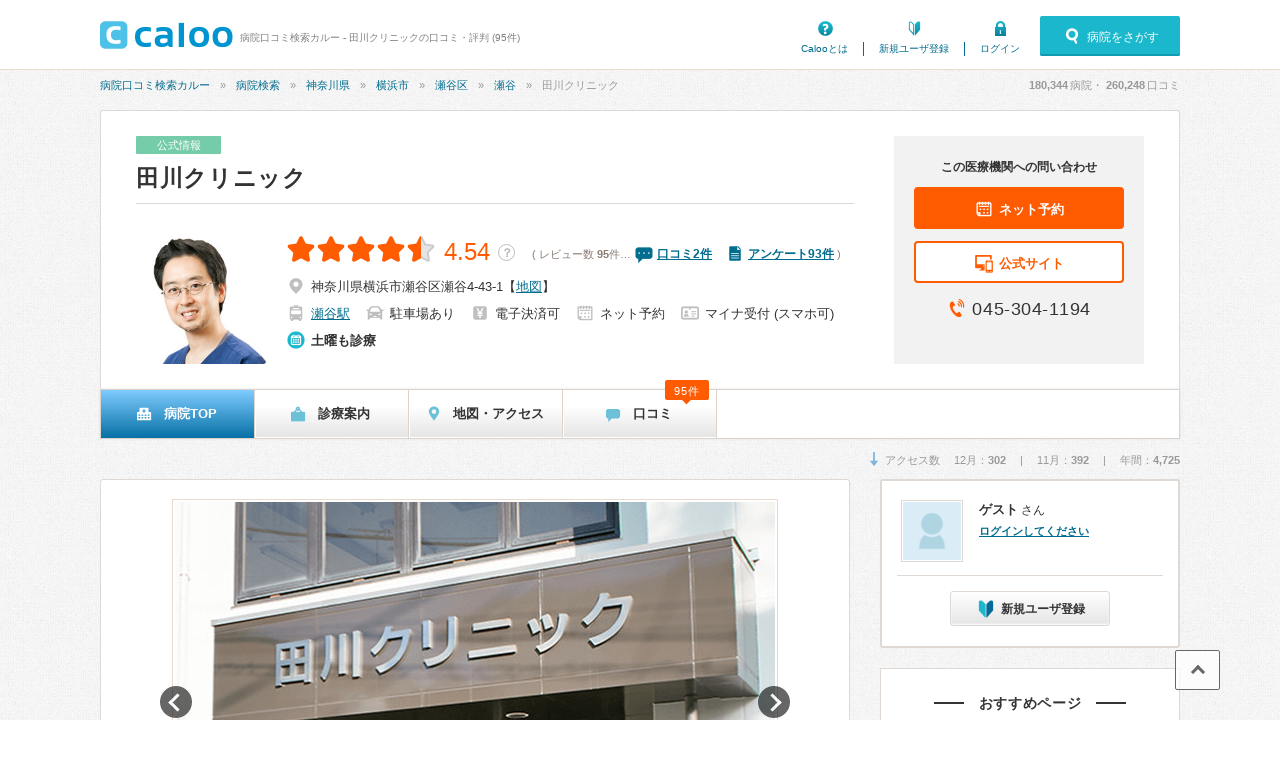

--- FILE ---
content_type: text/html; charset=UTF-8
request_url: https://caloo.jp/hospitals/detail/2140679190
body_size: 17502
content:

<!DOCTYPE html>
<html lang='ja'>

<head>
    
    
<meta charset='utf-8' />

<title>田川クリニックの口コミ・評判 (95件) | 病院口コミ検索カルー</title>

    <meta name='description' content='田川クリニックの基本情報、口コミ・アンケート95件は、病院口コミ検索カルーでチェック！内科、消化器内科、リハビリテーション科、内視鏡、予防接種があります。総合内科専門医、循環器専門医、消化器病専門医などが在籍しています。土曜日診察・駐車場あり・電子決済利用可。' />

<meta property='og:locale' content='ja_JP' />
<meta property='og:url' content='https://caloo.jp/hospitals/detail/2140679190' />
<meta property='og:type' content='website' />
<meta property='og:title' content='田川クリニックの口コミ・評判 (95件)' />
<meta property='og:site_name' content='病院口コミ検索カルー' />
<meta property='og:image' content='https://caloo.jp/img/pc/global/ogimage.jpg' />

    <meta property='og:description' content='田川クリニックの基本情報、口コミ・アンケート95件は、病院口コミ検索カルーでチェック！内科、消化器内科、リハビリテーション科、内視鏡、予防接種があります。総合内科専門医、循環器専門医、消化器病専門医などが在籍しています。土曜日診察・駐車場あり・電子決済利用可。' />

<meta name='twitter:card' content='summary' />


<meta name='format-detection' content='telephone=no' />

<link href='https://caloo.jp/hospitals/detail/2140679190' rel='canonical' />
<link rel="stylesheet" href="/css/pc/style.css?1768801958"><link rel="stylesheet" href="/css/pc/style_main.css?1768801958"><link rel="stylesheet" href="/css/ext/lightbox.css?1768801958"><link rel="stylesheet" href="/css/ext/bxslider.css?1768801958">
<script src="/js/ext/jquery.min.js?1768801958"></script><script src="/js/pc/global.js?1768801958"></script><script src="/js/ext/leanModal.min.js?1768801958" defer="defer"></script><script src="/js/pc/modal-hospitals-search.js?1768801958" defer="defer"></script><script src="/js/common/click-tracking.js?1768801958" defer="defer"></script><script src="/js/ext/lightbox.min.js?1768801958" defer="defer"></script><script src="/js/lightbox-option.js?1768801958" defer="defer"></script><script src="/js/pc/review-single.js?1768801958" defer="defer"></script><script src="/js/ext/bxslider.min.js?1768801958" defer="defer"></script><script src="/js/pc/lazy-static-map.js?1768801958" defer="defer"></script>
<link rel='shortcut icon' href='/favicon.ico' />
<link rel='apple-touch-icon' href='/img/sp/global/webclip.png' />

<!-- Google Tag Manager -->
<script>(function(w,d,s,l,i){w[l]=w[l]||[];w[l].push({'gtm.start':
new Date().getTime(),event:'gtm.js'});var f=d.getElementsByTagName(s)[0],
j=d.createElement(s),dl=l!='dataLayer'?'&l='+l:'';j.async=true;j.src=
'https://www.googletagmanager.com/gtm.js?id='+i+dl;f.parentNode.insertBefore(j,f);
})(window,document,'script','dataLayer','GTM-T47B95K');</script>
<!-- End Google Tag Manager -->

        
    </head>

<body>
<!-- Google Tag Manager (noscript) -->
<noscript><iframe src="https://www.googletagmanager.com/ns.html?id=GTM-T47B95K"
height="0" width="0" style="display:none;visibility:hidden"></iframe></noscript>
<!-- End Google Tag Manager (noscript) -->

<div id='container'>


<!-- ▼ヘッダー▼　-->

<header id='header-main'>
<div class='inner'>

<a href='/' id='hlogo'><img src='/img/pc/global/logo.png' alt='caloo' /></a>

<div id='hcopy'>
病院口コミ検索カルー - 田川クリニックの口コミ・評判 (95件)</div>

<ul>
<li class='menu1'><a href='/help/guide'>Calooとは</a></li>
    <li class='menu2'><a href='/users/regist'>新規ユーザ登録</a></li>
    <li class='menu3'><a href='/users/login'>ログイン</a></li>
</ul>

    <a href='#modal-detail' rel='leanModal' class='modal-open'>
    <span class='icons'>病院をさがす</span>
    </a>

</div>
</header>

<!-- ▼パンくず▼　-->
<nav id='breadcrumb'>
<ul><li><a href="/">病院口コミ検索カルー</a></li><li><a href="/hospitals/search/all/all">病院検索</a></li><li><a href="/hospitals/search/14/all">神奈川県</a></li><li><a href="/hospitals/search/14a/all">横浜市</a></li><li><a href="/hospitals/search/14114/all">瀬谷区</a></li><li><a href="/hospitals/search/141140013/all">瀬谷</a></li><li>田川クリニック</li></ul><script type='application/ld+json'>{"@context":"http:\/\/schema.org","@type":"BreadcrumbList","itemListElement":[{"@type":"ListItem","position":1,"item":{"@id":"https:\/\/caloo.jp\/","name":"\u75c5\u9662\u53e3\u30b3\u30df\u691c\u7d22\u30ab\u30eb\u30fc"}},{"@type":"ListItem","position":2,"item":{"@id":"https:\/\/caloo.jp\/hospitals\/search\/all\/all","name":"\u75c5\u9662\u691c\u7d22"}},{"@type":"ListItem","position":3,"item":{"@id":"https:\/\/caloo.jp\/hospitals\/search\/14\/all","name":"\u795e\u5948\u5ddd\u770c"}},{"@type":"ListItem","position":4,"item":{"@id":"https:\/\/caloo.jp\/hospitals\/search\/14a\/all","name":"\u6a2a\u6d5c\u5e02"}},{"@type":"ListItem","position":5,"item":{"@id":"https:\/\/caloo.jp\/hospitals\/search\/14114\/all","name":"\u702c\u8c37\u533a"}},{"@type":"ListItem","position":6,"item":{"@id":"https:\/\/caloo.jp\/hospitals\/search\/141140013\/all","name":"\u702c\u8c37"}},{"@type":"ListItem","position":7,"item":{"@id":"https:\/\/caloo.jp\/hospitals\/detail\/2140679190","name":"\u7530\u5ddd\u30af\u30ea\u30cb\u30c3\u30af"}}]}</script>
<div id='count'>
<em id='global_count_hospitals'>180,344</em>病院・
<em id='global_count_reviews'>260,248</em>口コミ
</div>
</nav>


<!--　▼コンテンツ▼　-->
<div id='contents' class='clearfix'>



<!--　病院詳細　病院ヘッダ　-->
<div id='hosp-global' class='clearfix'>


<div class='lbox'>

<div class='hgtop'>

    <div class='tags'>
            <span class='official'>公式情報</span>
    
    
        </div>

<h1>
<a href='/hospitals/detail/2140679190'>
田川クリニック</a>

</h1>


</div>

<div class='hginfo'>

    <img src='/img/hospitals/t/6489af69ce290.jpg' alt='田川クリニック' />

<div>


<div class='score'>
<span class='stars-l star45'>
4.54</span>

<a href='/help/review/score' target='_blank' class='score-faqlink'>？</a>

<span class='score-count'>
    (
    レビュー数
    <em>95</em>件…
    <span class='icons review'>
    <a href='/hospitals/detail/2140679190/reviews'>
    口コミ<span>2</span>件
    </a>
    </span>
    <span class='icons voice'>
    <a href='/hospitals/detail/2140679190/reviews#postcards'>
    アンケート93件
    </a>
    </span>
    )
</span>
</div>



<ul class='clearfix equipments'>

<li class='icons address'>
<span>神奈川県横浜市瀬谷区瀬谷4-43-1</span>
【<a class='link-map' href='/hospitals/detail/2140679190/map' rel='nofollow'>地図</a>】
</li>

    <li class='icons station'>
    <a href="/hospitals/search/s2900113" title="瀬谷駅周辺の病院・クリニックを探す">瀬谷駅</a>    </li>

    <li class='icons parking'>
    駐車場あり
    </li>

    <li class='icons card'>
    電子決済可
    </li>

    <li class='icons rsv'>
    ネット予約
    </li>
   <li class="icons mynumber">
    マイナ受付
            (スマホ可)
        </li>
</ul>


<ul class='clearfix time'>
<li class='icons hol'>土曜も診療</li></ul>

</div>

</div>


</div>
    <div class='rbox'>
        <div>この医療機関への問い合わせ</div>

                    <a class='rsv' target='_blank' rel='nofollow' href='https://tagawa-clinic.reserve.ne.jp/sp/index.php?'
             data-click-tracking="trackHospitalEvent" data-hospital-id="2140679190" data-type="Hospital.reserve_url" data-position="Pc.detail.header" data-crumb="9acb2f2d05274a28eda2fe8b50bf4115" data-label="tagawa-clinic.reserve.ne.jp"            >
            <span class='icons'>ネット予約</span>
            </a>
        
                    <a class='site' target='_blank' href='http://tagawa-clinic.com?utm_source=caloo.jp&amp;utm_medium=referral'
             data-click-tracking="trackHospitalEvent" data-hospital-id="2140679190" data-type="Hospital.website" data-position="Pc.detail.header" data-crumb="a6949cfaf580e0cef5108e48a64e7e0c"            >
            <span class='icons'>公式サイト</span>
            </a>
        
                    <span class='tel icons'>
            045-304-1194            </span>
            </div>


</div><!-- #hosp-global -->

<ul id='hosp-menu'>


    <li>

    
    <span class='icons hmenu1'>
    病院TOP    </span>

    
    
    </li>


    <li>

                        <a href='/hospitals/detail/2140679190/guidance'>
            
    <span class='icons hmenu2'>
    診療案内    </span>

    
            </a>
    
    </li>


    <li>

                        <a href='/hospitals/detail/2140679190/map' rel='nofollow'>
            
    <span class='icons hmenu5'>
    地図・アクセス    </span>

    
            </a>
    
    </li>


    <li>

                        <a href='/hospitals/detail/2140679190/reviews'>
            
    <span class='icons hmenu6'>
    口コミ    </span>

                                        <span class='num'>
                95件
                </span>
                        
            </a>
    
    </li>


</ul>

<div class='hosp-viewnum'>
<span class='icons access-down'>
アクセス数&emsp;
12月：<em>302</em>
&emsp;|&emsp;
11月：<em>392</em>
&emsp;|&emsp;
年間：<em>4,725</em>
</span>
</div>


<!--メイン-->
<div id='main750' class='left'>




<section class='hospbox'>
<div class='hosp-top-img'>
<ul class='bxslider' id='bxslider1'>

<li><div><img src='/img/hospitals/m/6489af76a71ae.jpg' alt='田川クリニック 写真1' /></div></li>
<li><div><img src='/img/hospitals/m/6489b061bdea0.jpg' alt='田川クリニック 写真2' /></div></li>
<li><div><img src='/img/hospitals/m/6489b06520f4f.jpg' alt='田川クリニック 写真3' /></div></li>
<li><div><img src='/img/hospitals/m/6489b06865a90.jpg' alt='田川クリニック 写真4' /></div></li>
<li><div><img src='/img/hospitals/m/6489b06b3d158.jpg' alt='田川クリニック 写真5' /></div></li>
</ul>
<div class='bxslider-thumb' id='bxslider1-thumb'>
<a data-slide-index='0'><img src='/img/hospitals/j/6489af76adff3.jpg' alt='' /></a>
<a data-slide-index='1'><img src='/img/hospitals/j/6489b061c1fe7.jpg' alt='' /></a>
<a data-slide-index='2'><img src='/img/hospitals/j/6489b06526a13.jpg' alt='' /></a>
<a data-slide-index='3'><img src='/img/hospitals/j/6489b0686d45e.jpg' alt='' /></a>
<a data-slide-index='4'><img src='/img/hospitals/j/6489b06b412e3.jpg' alt='' /></a>
</div>
<script>
$(document).ready(function(){
    $('#bxslider1').bxSlider({
        pagerCustom: '#bxslider1-thumb'
    });
});
</script>
</div>


<div class='hosp-top-info'>

<div class='copy'>瀬谷駅から徒歩8分の内科・内視鏡・消化器・循環器・健康診断、専門医在籍、土曜も18時半まで・Pあり</div>

<p>瀬谷駅から徒歩8分の『田川クリニック』は、胃カメラ・大腸カメラを中心に、CTや腹部超音波などを用いて、消化器全般の検査を行っています。<br />
<br />
風邪や腸炎などの急性疾患から生活習慣病（糖尿病や高血圧症）などの慢性疾患まで幅広く対応致します。<br />
<br />
また、隔週土曜に女医による内視鏡検査も行っております。<br />
<br />
1.内科・生活習慣病<br />
どの診療科にかかればよいか分からない場合や、総合病院に行くべき症状かどうか悩んだ場合などは、窓口としてご利用ください。<br />
<br />
2.消化器内科・循環器内科<br />
問診や診察を行い、必要に応じてレントゲン、胃カメラ検査、大腸カメラ検査、CT、腹部超音波など用いて診断を行います。<br />
<br />
3.予防接種・健康診断・がん検診<br />
横浜市が行っている特定健康診査の他にも、胃がん検診、大腸がん検診、肺がん検診、前立腺がん検診、肝炎ウイルス検査、雇入時の健康診断など幅広く行っています。<br />
<br />
4.栄養指導<br />
普段の食生活に不安のある人や病気によって食事制限を行った方が良いと指摘された方を対象に、管理栄養士がお食事の相談やお体によい食事習慣を提案するものです。<br />
<br />
5.腸内フローラ検査<br />
腸内フローラ検査で腸内細菌叢の検査を行い、結果内容に応じて管理栄養士が栄養指導を行っています。</p>

</div>



</section>




<section class="hospbox">
<h2>診療案内</h2>

<ul class="hosp-top-kamoks">

<li>
<a href="/hospitals/detail/2140679190/guidance#k-20995">
<img src="/img/hospitals/i/6489af0d80f8a.jpg">
<div class="title">内科・生活習慣病</div>
<div class="text">風邪症状などの急性疾患から生活習慣病をはじめとする慢性疾患まで、幅広く対応致します。自覚症状がある場合、我慢をする事で重症化したり、治療が大…</div>
</a>
</li>

<li>
<a href="/hospitals/detail/2140679190/guidance#k-20996">
<img src="/img/hospitals/i/6489af14d7080.jpg">
<div class="title">消化器内科・循環器内科</div>
<div class="text">消化器内科は食道・胃・十二指腸・大腸などの消化管から肝臓・胆嚢・膵臓など、幅広い臓器を専門的に診る診療科です。特に消化管は食べ物の消化・吸収…</div>
</a>
</li>

<li>
<a href="/hospitals/detail/2140679190/guidance#k-20997">
<img src="/img/hospitals/i/6489af5b0fca6.jpg">
<div class="title">予防接種・健康診断・がん検診</div>
<div class="text">健康診断とは
健康診断では病気の発症リスクを把握するために、ご自身の健康状態を検査していきます。近年増加傾向にある糖尿病や高血圧、脂質異常…</div>
</a>
</li>

<li>
<a href="/hospitals/detail/2140679190/guidance#k-20998">
<img src="/img/hospitals/i/6489af5626e55.jpg">
<div class="title">栄養指導</div>
<div class="text">栄養指導とは普段の食生活に不安のある人や病気によって食事制限を行った方が良いと指摘された方を対象に、管理栄養士がお食事の相談やお体によい食事…</div>
</a>
</li>

<li>
<a href="/hospitals/detail/2140679190/guidance#k-20999">
<img src="/img/hospitals/i/6489af4fed980.jpg">
<div class="title">腸内フローラ検査</div>
<div class="text">当院では腸内フローラ検査で腸内細菌叢の検査を行い、結果内容に応じて管理栄養士が栄養指導を行っています。
腸内環境を整えることで便通異常の改…</div>
</a>
</li>



</ul>
</section>



<section class='hospbox'>
<h2>副院長・スタッフ紹介</h2>

<div class='hosp-top-doctor'>

<img src='/img/hospitals/i/6489b623d2dde.jpg' alt='田川クリニック 田川 徹平 副院長' />

<div class='name'>
田川 徹平 副院長</div>


<p>
胃カメラ・大腸カメラを中心に、CTや腹部超音波などを用いて、消化器全般の検査を行っています。<br />
<br />
内視鏡検査では、逆流性食道炎や便秘症などの良性疾患から、胃がんや大腸がんなどの悪性疾患まで、精度の高い検査を心掛けております。<br />
<br />
CT検査では頭部（脳出血など）、胸部（肺炎・肺がんなど）、腹部（胆石・尿管結石など）と幅広い範囲の検査が可能です。<br />
<br />
また風邪や腸炎などの急性疾患から生活習慣病（糖尿病や高血圧症）などの慢性疾患まで幅広く対応致します。<br />
<br />
正確な診断につながる精度の高い検査、分かりやすい説明を心掛けております。<br />
<br />
地域のかかりつけ医として、最初の窓口として皆様の支えになりたいと思っております。<br />
<br />
胸焼けなど何かお困りの症状がある場合や、健康診断の結果で心配な結果がある場合など、気軽にご相談ください。</p>


<dl>
<dt>略歴</dt>
<dd>埼玉医科大学卒業<br />
昭和大学病院　消化器内科<br />
関東労災病院　消化器内科<br />
昭和大学病院　腫瘍内科<br />
国立がん研究センター中央病院　内視鏡科レジテント<br />
昭和大学医学部内科学講座消化器内科学部門　兼任講師</dd>
</dl>

<dl>
<dt>資格</dt>
<dd>日本内科学会　総合内科専門医<br />
日本消化器内視鏡学会　専門医<br />
日本消化器病学会　専門医<br />
日本がん治療認定医機構　がん治療認定医<br />
産業医<br />
日本臨床腫瘍学会<br />
瀬谷区医師会理事<br />
医学博士</dd>
</dl>



</div>

<ul class='hosp-top-staff'>
<li>
<img src='/img/hospitals/i/6489b69ccb4a1.jpg' alt='田川 博之 院長' />
<div class='comment'>
<div class="name">
田川 博之 院長</div>
経歴<br />
日本大学医学部卒業<br />
<br />
資格・所属学会<br />
医学博士</div>
</li>
</ul>

</section>


<section class='hospbox'>

<h2>基本情報</h2>


<table class='hosp-tbl'>

<tr>
<th>医療機関名称</th>
<td>
<em>田川クリニック</em>
</td>
</tr>

    <tr>
    <th>医療機関名称<br />(かな)</th>
    <td>たがわくりにっく</td>
    </tr>

<tr>
<th>所在地</th>
<td>
〒246-0031　神奈川県横浜市瀬谷区瀬谷4-43-1　【<a href='/hospitals/detail/2140679190/map' rel='nofollow'>地図</a>】
</td>
</tr>

<tr>
    <th>最寄駅</th>
    <td>
<a title='瀬谷駅周辺の病院・クリニックを探す' href='/hospitals/search/s2900113/all'>瀬谷駅</a>    </td>
</tr>

    <tr>
    <th>アクセス</th>
    <td>相鉄 本線 瀬谷駅 徒歩 8分</td>
    </tr>

<tr>
<th>地図</th>
<td>
    <div class='hosp-map-s'>
    <a href='/hospitals/detail/2140679190/map' rel='nofollow'>
    <img id='static-map' data-src='https://maps.googleapis.com/maps/api/staticmap?key=AIzaSyDCBvit6cndDaCRIQyjzhRE8ztrNrQhntg&zoom=17&size=535x180&scale=1&center=35.46609484%2C139.48291124&markers=35.46609484%2C139.48291124&signature=9v9fkId-XoFcOe1SNMW_4A2Lvvg=' width='535' height='180' />
    <span class='readmore-s'>大きな地図を見る »</span>
    </a>
    </div>
    <div class='hosp-map-bottom'>
    ※ 地図はおおよその位置を表しています（ぴったり一致しないこともあります）
    </div>
</td>
</tr>

<tr>
<th>電話番号</th>
<td>045-304-1194</td>
</tr>

    <tr>
    <th>公式サイト</th>
    <td>
    <a href='http://tagawa-clinic.com?utm_source=caloo.jp&amp;utm_medium=referral' target='_blank'  data-click-tracking="trackHospitalEvent" data-hospital-id="2140679190" data-type="Hospital.website" data-position="Pc.detail.basic" data-crumb="efe7481dda776ddcb440f9a5fcecc070">
    http://tagawa-clinic.com    </a>
    </td>
    </tr>

    <tr>
    <th>ネット予約</th>
    <td>
<a href='https://tagawa-clinic.reserve.ne.jp/sp/index.php?' target='_blank' rel='nofollow'  data-click-tracking="trackHospitalEvent" data-hospital-id="2140679190" data-type="Hospital.reserve_url" data-position="Pc.detail.reservation" data-crumb="a05c7958017fa83b2c8805612997283c" data-label="tagawa-clinic.reserve.ne.jp">ネット予約ページ</a> (tagawa-clinic.reserve.ne.jp)<br />    </td>
    </tr>

    <tr>
    <th>マイナ受付</th>
    <td>
        <div class="hosp-tbl-bn">
        <a href="https://myna.go.jp/html/hokenshoriyou_top.html" target="_blank"><img src="/img/pc/global/bn_mynumber.png?20230210" alt="マイナ健康保険証"></a>
        <a href="https://myna.go.jp/html/hokenshoriyou_top.html" target="_blank">マイナンバーカードの健康保険証利用が可能</a>
        </div>
    </td>
    </tr>

    <tr>
    <th>スマホマイナ受付</th>
    <td>
        <div class="hosp-tbl-bn">
        <a href="https://www.mhlw.go.jp/stf/newpage_60802.html" target="_blank"><img src="/img/pc/global/bn_mynumber_smartphone.png?20251001" alt="スマホマイナ受付"></a>
        <a href="https://www.mhlw.go.jp/stf/newpage_60802.html" target="_blank">スマートフォンのマイナ保険証利用が可能</a>
        </div>
    </td>
    </tr>



    <tr>
    <th>診療時間<strong>正確な診療時間は医療機関のホームページ・電話等で確認してください</strong></th>
    <td>
            <table class='hosp-time'>
        <tr>
        <th>月</th><th>火</th><th>水</th><th>木</th><th>金</th><th>土</th><th><em>日</em></th><th><em>祝</em></th>
        </tr>
<tr><td>09:00-12:00</td><td>09:00-12:00</td><td>09:00-12:00</td><td>09:00-12:00</td><td>09:00-12:00</td><td>09:00-12:00</td><td>ー</td><td>ー</td></tr>
<tr><td>15:30-18:30</td><td>ー</td><td>14:30-18:30</td><td>15:30-18:30</td><td>15:30-18:30</td><td>15:30-18:30</td><td>ー</td><td>ー</td></tr>
        </table>
                    <div class='hosp-time-cap'>
            <em>休診日：火曜午後・日曜・祝日</em>        </div>
        </td>
    </tr>

    <tr>
    <th>電子決済</th>
    <td>
利用可    </td>
    </tr>


    <tr>
    <th>駐車場</th>
    <td>
あり<br />無料駐車場 4台    </td>
    </tr>

    <tr>
    <th>管理医師</th>
    <td>田川 博之</td>
    </tr>

</table>


<section id="kamoksall">
<h3>診療科目、専門外来、専門医・資格</h3>

<table class='hosp-tbl'>

<tr>
<th>診療科目</th>
<td>
<dl>
<dt>内科系</dt>
<dd><a href="/hospitals/search/14/k1">内科</a>、<a href="/hospitals/search/14/k4">消化器内科</a></dd>
<dt>外科系</dt>
<dd><a href="/hospitals/search/14/k31">リハビリテーション科</a></dd>
<dt>その他</dt>
<dd><a href="/hospitals/search/14/k144">内視鏡</a>、<a href="/hospitals/search/14/k201">予防接種</a></dd>
</dl>
</td>
</tr>

<tr>
<th>専門医・資格</th>
<td>
<dl>
<dt>内科系</dt>
<dd><a href="/hospitals/search/14/i39">総合内科専門医</a></dd>
<dt>循環器系</dt>
<dd><a href="/hospitals/search/14/i25">循環器専門医</a></dd>
<dt>消化器系</dt>
<dd><a href="/hospitals/search/14/i31">消化器病専門医</a>、<a href="/hospitals/search/14/i30">消化器内視鏡専門医</a></dd>
</dl>
</td>
</tr>


</table>
</section>


<section>
<h3>実施治療</h3>

<table class='hosp-tbl'>

<tr>
<th>実施治療</th>
<td>
<dl>
<dt>睡眠時無呼吸症候群（SAS）</dt>
<dd><a href="/hospitals/search/14/t376">CPAP（経鼻的持続陽圧呼吸療法）による睡眠時無呼吸症候群（SAS）の治療</a></dd>
<dt>その他 呼吸器内科/呼吸器外科系</dt>
<dd><a href="/hospitals/search/14/t587">在宅酸素療法</a></dd>
<dt>その他 消化器内科/消化器外科系</dt>
<dd><a href="/hospitals/search/14/t596">胃カメラ（胃内視鏡検査）</a>、<a href="/hospitals/search/14/t597">大腸カメラ（大腸内視鏡検査）</a></dd>
<dt>ED・包茎の治療</dt>
<dd><a href="/hospitals/search/14/t81">ED治療薬の処方（バイアグラなど）</a></dd>
</dl>
</td>
</tr>

<tr>
<th>予防接種</th>
<td>
<a href="/hospitals/search/14/v9">インフルエンザ予防接種</a>、<a href="/hospitals/search/14/v23">帯状疱疹ワクチン</a>、<a href="/hospitals/search/14/v12">成人用肺炎球菌ワクチン</a></td>
</tr>

</table>
</section>


</section>






<section class='hospbox'>

<h2>この病院の口コミ (2件)</h2>

<div class='hosp-revw'>

<div id='review-412874'
    data-review_id='412874'
    data-kamok_id='144'
    data-symptom_ids=''
    data-disease_id=''
    data-crumb='e66ca6e7c962038af9bed288b85dd0d6'
    data-tracked='false'
    data-helpfuled='false'
    class='oz-review-single'
>

<p class='hosp-revw-helpful'>
<span class='bold'>4人中3人</span>が、この口コミが参考になったと投票しています。
</p>


<div class='hosp-revw-top'>
<div class='title'>
<a href='/hospitals/detail/2140679190/reviews/412874' rel='nofollow'>胃カメラ健診　早い、綺麗、親切</a>
</div>
<img src='/img/pc/global/noimage-user.png' width='25' height='25' alt='' />
<span>
ひつじ（本人・40代・男性・掲載口コミ1件）</span>
</div>


<div class='hosp-revw-tabs clearfix'>

    <span class='stars-m star50'>
    5.0    </span>


    
</div>

<div class='hosp-revw-main'>

    <p class='oz-contents-short'>
    胃カメラをやっていただきました。<br />
先生も女性スタッフさんも愛想よく親切で安心しました。<br />
設備や内装も綺麗で居心地がよかったです。<br />
ゴムのような少し弾力のあるベッドの寝心地がよかったです。<br />
<br />
...
    </p>

<p class='oz-contents-full' style='display:none'>
    胃カメラをやっていただきました。<br />
先生も女性スタッフさんも愛想よく親切で安心しました。<br />
設備や内装も綺麗で居心地がよかったです。<br />
ゴムのような少し弾力のあるベッドの寝心地がよかったです。<br />
<br />
鎮静剤のおかげで胃カメラ検査も気付いたら終わってました。<br />
鎮静剤投与から目覚めるまで30分かからないくらいだったと思うので早いし楽で助かりました。<br />
<br />
また来年もお願いしたいと思います。</p>



<div class='icons date'>
<span>
受診時期：
2023年08月</span>
<span>
投稿時期：
2023年08月</span>
</div>


<table style='display:none'>

<tr>
<td>
待ち時間：
<em>5分〜10分</em>
<span class='tag'>健康診断</span></td>

<td>
薬：
<em>
－</em>
</td>
</tr>

    <tr>
    <td colspan='2'>
    料金：
    <em>4,660円</em>
        </td>
    </tr>



</table>


<div class='oz-hosp-revw-votes ' style='display:none'>
この口コミは参考になりましたか？
<a href='#' class='btn1' style='display:inline-block'>参考になった</a>
<a href='#' class='btn2' style='display:inline-block'>参考にならなかった</a>
<span class='votes-done' style='display:none'>投票済みです。有難うございました。</span>
</div>




    <div class='revw-open'>続きを読む</div>


</div>



    <div class='revw-close' style='display:none'>閉じる</div>


</div>
</div>
<div class='hosp-revw'>

<div id='review-410416'
    data-review_id='410416'
    data-kamok_id=''
    data-symptom_ids=''
    data-disease_id=''
    data-crumb='6203bb4a4bae19f85fa7de2ab6c41062'
    data-tracked='false'
    data-helpfuled='false'
    class='oz-review-single'
>

<p class='hosp-revw-helpful'>
<span class='bold'>6人中6人</span>が、この口コミが参考になったと投票しています。
</p>


<div class='hosp-revw-top'>
<div class='title'>
<a href='/hospitals/detail/2140679190/reviews/410416' rel='nofollow'>わかりやすい。</a>
</div>
<img src='/img/pc/global/noimage-user.png' width='25' height='25' alt='' />
<span>
もくじ（本人・50代・女性・掲載口コミ1件）</span>
</div>


<div class='hosp-revw-tabs clearfix'>

    <span class='stars-m star50'>
    5.0    </span>


            <span class='hashtag'>
        胃ガン検診        </span>
    
</div>

<div class='hosp-revw-main'>

    <p class='oz-contents-short'>
    以前は違う病院で、胃カメラの検査をしてましたが<br />
こちらにかえました。看護師さんの検査の前の説明が優しくわかりやすくて良いです。<br />
検査は鎮痛剤をお願いして寝てるうちに終わってしまうので楽です。検査後...
    </p>

<p class='oz-contents-full' style='display:none'>
    以前は違う病院で、胃カメラの検査をしてましたが<br />
こちらにかえました。看護師さんの検査の前の説明が優しくわかりやすくて良いです。<br />
検査は鎮痛剤をお願いして寝てるうちに終わってしまうので楽です。検査後の診察で先生の明確な説明が終わった後<br />
「何か質問などないですか？」と聞いてくれます。<br />
こう言ってくれるお医者さんはあまりあったことがないの良いと思います。2回目の大腸検査もする予定です。<br />
</p>



<div class='icons date'>
<span>
受診時期：
2023年07月</span>
<span>
投稿時期：
2023年07月</span>
</div>


<table style='display:none'>

<tr>
<td>
待ち時間：
<em>3分〜5分</em>
<span class='tag'>健康診断</span></td>

<td>
薬：
<em>
－</em>
</td>
</tr>

    <tr>
    <td colspan='2'>
    料金：
    <em>4,630円</em>
        </td>
    </tr>



</table>


<div class='oz-hosp-revw-votes ' style='display:none'>
この口コミは参考になりましたか？
<a href='#' class='btn1' style='display:inline-block'>参考になった</a>
<a href='#' class='btn2' style='display:inline-block'>参考にならなかった</a>
<span class='votes-done' style='display:none'>投票済みです。有難うございました。</span>
</div>




    <div class='revw-open'>続きを読む</div>


</div>



    <div class='revw-close' style='display:none'>閉じる</div>


</div>
</div>

<div class='hosp-top-revw-readmore'>
<a href='/hospitals/detail/2140679190/reviews'>口コミをもっと読む（2件）»</a>
</div>



<aside class='revwbox-s'>

<a href='/reviews/add/2140679190' rel='nofollow' class='btn-orn'>
<span class='icons review'>口コミを投稿</span>
</a>

あなたの口コミが、病院を探している人の参考になります。<br />

<a href='/campaign/'>口コミ投稿について詳しくはこちら</a>

</aside>

</section>



<section class='hospbox'>

<h2>この病院のアンケート (93件)</h2>

<ul class='hosp-voice'>


<li>
<img src='/img/pc/global/noimage-user.png' />
<div class='comment'>

<span class='stars-m star40'>
4.0</span>

    <a href='/img/postcards/main/652e0ee8716fb.jpg' data-lightbox='hosp-voice' title='アンケートはがき' class='btn-hagaki'>
    <span class='icons'>アンケートを見る</span>
    </a>


説明を分かりやすくして下さる。対応が良い。

    <dl class='clearfix'>
    <dt>病名・治療名</dt>
    <dd>胃カメラ、大腸内視鏡検査</dd>
    </dl>

<div class='tags'>

    <span class='icons kamoks'>
            消化器内科                </span>

<span class='icons date'>
2023年10月投稿
</span>

</div>

</div>
</li>

<li>
<img src='/img/pc/global/noimage-user.png' />
<div class='comment'>

<span class='stars-m star50'>
5.0</span>

    <a href='/img/postcards/main/652e0f3f7c781.jpg' data-lightbox='hosp-voice' title='アンケートはがき' class='btn-hagaki'>
    <span class='icons'>アンケートを見る</span>
    </a>


検査前後の説明が良く分かりました。

    <dl class='clearfix'>
    <dt>病名・治療名</dt>
    <dd>胃カメラ（逆流性食道炎）</dd>
    </dl>

<div class='tags'>

    <span class='icons kamoks'>
            消化器内科                </span>

<span class='icons date'>
2023年10月投稿
</span>

</div>

</div>
</li>

<li>
<img src='/img/pc/global/noimage-user.png' />
<div class='comment'>

<span class='stars-m star50'>
5.0</span>

    <a href='/img/postcards/main/652e0f3fb9765.jpg' data-lightbox='hosp-voice' title='アンケートはがき' class='btn-hagaki'>
    <span class='icons'>アンケートを見る</span>
    </a>


検査中も苦痛なく受けられました。又検査室も清潔で安心して検査を受けられ、その後の先生の説明にも納得出来ました。

    <dl class='clearfix'>
    <dt>病名・治療名</dt>
    <dd>胃の内視鏡検査</dd>
    </dl>

<div class='tags'>

    <span class='icons kamoks'>
            消化器内科                </span>

<span class='icons date'>
2023年10月投稿
</span>

</div>

</div>
</li>

<li>
<img src='/img/pc/global/noimage-user.png' />
<div class='comment'>

<span class='stars-m star45'>
4.5</span>

    <a href='/img/postcards/main/652e0f3ff0f73.jpg' data-lightbox='hosp-voice' title='アンケートはがき' class='btn-hagaki'>
    <span class='icons'>アンケートを見る</span>
    </a>


清潔で医師の説明もわかりやすい。

    <dl class='clearfix'>
    <dt>病名・治療名</dt>
    <dd>健康診断</dd>
    </dl>

<div class='tags'>

    <span class='icons kamoks'>
            内科                </span>

<span class='icons date'>
2023年10月投稿
</span>

</div>

</div>
</li>

<li>
<img src='/img/pc/global/noimage-user.png' />
<div class='comment'>

<span class='stars-m star50'>
5.0</span>

    <a href='/img/postcards/main/652e0f403a6fc.jpg' data-lightbox='hosp-voice' title='アンケートはがき' class='btn-hagaki'>
    <span class='icons'>アンケートを見る</span>
    </a>


最新設備。病院の評判がいい（親戚が通院中）。

    <dl class='clearfix'>
    <dt>病名・治療名</dt>
    <dd>胃カメラ</dd>
    </dl>

<div class='tags'>

    <span class='icons kamoks'>
            消化器内科                </span>

<span class='icons date'>
2023年10月投稿
</span>

</div>

</div>
</li>

</ul>

<div class='hosp-top-revw-readmore'>
<a href='/hospitals/detail/2140679190/reviews#postcards'>アンケートをもっと読む（93件）»</a>
</div>

</section>













<section class='hospbox'>
<ul class='hosp-menu-s clearfix'>
<li><a href='/hospitals/detail/2140679190'>病院TOP</a></li>
<li><a href='/hospitals/detail/2140679190/guidance'>診療案内</a></li>
<li><a href='/hospitals/detail/2140679190/map' rel='nofollow'>地図・アクセス</a></li>
<li><a href='/hospitals/detail/2140679190/reviews'>口コミ</a></li>
</ul>
</section>




    

<div data-nosnippet>
<aside class='list-di'>

<h4>注目インタビュー</h4>

<img src='/img/pc/global/logo-di.png' class='di-logo' alt='ドクターズインタビュー' loading='lazy' />

<ul>

<li>
<a href='https://doctors-interview.jp/treatment/11713?utm_source=caloo.jp&amp;utm_medium=hospitals_detail&amp;utm_content=random' target='_blank'>
<img src='/img/hospitals/i/694b44fcad8ed.jpg' alt='' loading='lazy' /><div class='di-kamoks'>産婦人科</div>
<div class='di-title'>出産は長いプロセスの集大成。自然分娩で心に残る豊かな経験を</div>
身体や心、ご家族の気持ちが育つ変化を感じられる「自然分娩」に特化。助産師も積極的に関わり支えます。<div class='di-name'>
マザーズ高田産医院　椎津 敏明 院長</div>
</a>
</li>

<li>
<a href='https://doctors-interview.jp/treatment/10885?utm_source=caloo.jp&amp;utm_medium=hospitals_detail&amp;utm_content=random' target='_blank'>
<img src='/img/hospitals/i/68b4e6ac380a0.jpg' alt='' loading='lazy' /><div class='di-kamoks'>皮膚科</div>
<div class='di-title'>ニキビができたらまず皮膚科。 難治性の場合は自費診療の内服薬も</div>
ニキビは皮膚科で適切な診断を受け治療しましょう。イソトレチノイン（自費診療）という選択肢もあります。<div class='di-name'>
はなぶさ脳神経外科・皮ふ科クリニック　英 真希子 副院長</div>
</a>
</li>

<li>
<a href='https://doctors-interview.jp/treatment/9802?utm_source=caloo.jp&amp;utm_medium=hospitals_detail&amp;utm_content=random' target='_blank'>
<img src='/img/hospitals/i/67c1029f6fbce.jpg' alt='' loading='lazy' /><div class='di-kamoks'>消化器内科</div>
<div class='di-title'>充実した設備と快適な空間で叶える「やさしい内視鏡検査」</div>
経験豊富な医師が充実した設備で提供する大腸内視鏡検査。鎮静剤により眠った状態で受けることも可能です。<div class='di-name'>
医療法人 さかきばらクリニック　榊原 一貴 院長</div>
</a>
</li>


</ul>

<div class='readmore-s'>
<a href='https://doctors-interview.jp/' target='_blank'>ドクターズインタビューをもっと読む  »</a>
</div>

</aside>
</div>


<section>
<p class="hosp-description">
田川クリニックの基本情報、口コミ・アンケート95件は、病院口コミ検索カルーでチェック！内科、消化器内科、リハビリテーション科、内視鏡、予防接種があります。総合内科専門医、循環器専門医、消化器病専門医などが在籍しています。土曜日診察・駐車場あり・電子決済利用可。</p>
</section>


<script type='application/ld+json'>
{"@context":"https:\/\/schema.org","@type":"MedicalOrganization","name":"\u7530\u5ddd\u30af\u30ea\u30cb\u30c3\u30af","alternateName":null,"telephone":"045-304-1194","url":"http:\/\/tagawa-clinic.com","address":{"@type":"PostalAddress","postalCode":"246-0031","addressRegion":"\u795e\u5948\u5ddd\u770c","addressLocality":"\u6a2a\u6d5c\u5e02\u702c\u8c37\u533a","name":"\u795e\u5948\u5ddd\u770c\u6a2a\u6d5c\u5e02\u702c\u8c37\u533a\u702c\u8c374-43-1"},"location":{"@type":"Place","geo":{"@type":"GeoCoordinates","latitude":35.46609484,"longitude":139.48291124}},"image":"https:\/\/caloo.jp\/img\/hospitals\/t\/6489af69ce290.jpg","aggregateRating":{"@type":"AggregateRating","ratingValue":"4.54","ratingCount":95},"review":[{"@type":"Review","author":{"@type":"Person","name":"\u3072\u3064\u3058"},"dateCreated":"2023-08-23","headline":"\u80c3\u30ab\u30e1\u30e9\u5065\u8a3a\u3000\u65e9\u3044\u3001\u7dba\u9e97\u3001\u89aa\u5207","reviewBody":"\u80c3\u30ab\u30e1\u30e9\u3092\u3084\u3063\u3066\u3044\u305f\u3060\u304d\u307e\u3057\u305f\u3002\r\n\u5148\u751f\u3082\u5973\u6027\u30b9\u30bf\u30c3\u30d5\u3055\u3093\u3082\u611b\u60f3\u3088\u304f\u89aa\u5207\u3067\u5b89\u5fc3\u3057\u307e\u3057\u305f\u3002\r\n\u8a2d\u5099\u3084\u5185\u88c5\u3082\u7dba\u9e97\u3067\u5c45\u5fc3\u5730\u304c\u3088\u304b\u3063\u305f\u3067\u3059\u3002\r\n\u30b4\u30e0\u306e\u3088\u3046\u306a\u5c11\u3057\u5f3e\u529b\u306e\u3042\u308b\u30d9\u30c3\u30c9\u306e\u5bdd\u5fc3\u5730\u304c\u3088\u304b\u3063\u305f\u3067\u3059\u3002\r\n\r\n\u93ae\u9759\u5264\u306e\u304a\u304b\u3052\u3067\u80c3\u30ab\u30e1\u30e9\u691c\u67fb\u3082\u6c17\u4ed8\u3044\u305f\u3089\u7d42\u308f\u3063\u3066\u307e\u3057\u305f\u3002\r\n\u93ae\u9759\u5264\u6295\u4e0e\u304b\u3089\u76ee\u899a\u3081\u308b\u307e\u306730\u5206\u304b\u304b\u3089\u306a\u3044\u304f\u3089\u3044\u3060\u3063\u305f\u3068\u601d\u3046\u306e\u3067\u65e9\u3044\u3057\u697d\u3067\u52a9\u304b\u308a\u307e\u3057\u305f\u3002\r\n\r\n\u307e\u305f\u6765\u5e74\u3082\u304a\u9858\u3044\u3057\u305f\u3044\u3068\u601d\u3044\u307e\u3059\u3002","reviewRating":{"@type":"Rating","ratingValue":"5.0","bestRating":"5.0","worstRating":"1.0"}},{"@type":"Review","author":{"@type":"Person","name":"\u3082\u304f\u3058"},"dateCreated":"2023-07-21","headline":"\u308f\u304b\u308a\u3084\u3059\u3044\u3002","reviewBody":"\u4ee5\u524d\u306f\u9055\u3046\u75c5\u9662\u3067\u3001\u80c3\u30ab\u30e1\u30e9\u306e\u691c\u67fb\u3092\u3057\u3066\u307e\u3057\u305f\u304c\r\n\u3053\u3061\u3089\u306b\u304b\u3048\u307e\u3057\u305f\u3002\u770b\u8b77\u5e2b\u3055\u3093\u306e\u691c\u67fb\u306e\u524d\u306e\u8aac\u660e\u304c\u512a\u3057\u304f\u308f\u304b\u308a\u3084\u3059\u304f\u3066\u826f\u3044\u3067\u3059\u3002\r\n\u691c\u67fb\u306f\u93ae\u75db\u5264\u3092\u304a\u9858\u3044\u3057\u3066\u5bdd\u3066\u308b\u3046\u3061\u306b\u7d42\u308f\u3063\u3066\u3057\u307e\u3046\u306e\u3067\u697d\u3067\u3059\u3002\u691c\u67fb\u5f8c\u306e\u8a3a\u5bdf\u3067\u5148\u751f\u306e\u660e\u78ba\u306a\u8aac\u660e\u304c\u7d42\u308f\u3063\u305f\u5f8c\r\n\u300c\u4f55\u304b\u8cea\u554f\u306a\u3069\u306a\u3044\u3067\u3059\u304b\uff1f\u300d\u3068\u805e\u3044\u3066\u304f\u308c\u307e\u3059\u3002\r\n\u3053\u3046\u8a00\u3063\u3066\u304f\u308c\u308b\u304a\u533b\u8005\u3055\u3093\u306f\u3042\u307e\u308a\u3042\u3063\u305f\u3053\u3068\u304c\u306a\u3044\u306e\u826f\u3044\u3068\u601d\u3044\u307e\u3059\u30022\u56de\u76ee\u306e\u5927\u8178\u691c\u67fb\u3082\u3059\u308b\u4e88\u5b9a\u3067\u3059\u3002\r\n","reviewRating":{"@type":"Rating","ratingValue":"5.0","bestRating":"5.0","worstRating":"1.0"}},{"@type":"Review","author":{"@type":"Person","name":"\u30a2\u30f3\u30b1\u30fc\u30c8"},"dateCreated":"2023-10-17","headline":"\u80c3\u30ab\u30e1\u30e9\u3001\u5927\u8178\u5185\u8996\u93e1\u691c\u67fb","reviewBody":"\u8aac\u660e\u3092\u5206\u304b\u308a\u3084\u3059\u304f\u3057\u3066\u4e0b\u3055\u308b\u3002\u5bfe\u5fdc\u304c\u826f\u3044\u3002","reviewRating":{"@type":"Rating","ratingValue":"4.0","bestRating":"5.0","worstRating":"1.0"}},{"@type":"Review","author":{"@type":"Person","name":"\u30a2\u30f3\u30b1\u30fc\u30c8"},"dateCreated":"2023-10-17","headline":"\u80c3\u30ab\u30e1\u30e9\uff08\u9006\u6d41\u6027\u98df\u9053\u708e\uff09","reviewBody":"\u691c\u67fb\u524d\u5f8c\u306e\u8aac\u660e\u304c\u826f\u304f\u5206\u304b\u308a\u307e\u3057\u305f\u3002","reviewRating":{"@type":"Rating","ratingValue":"5.0","bestRating":"5.0","worstRating":"1.0"}},{"@type":"Review","author":{"@type":"Person","name":"\u30a2\u30f3\u30b1\u30fc\u30c8"},"dateCreated":"2023-10-17","headline":"\u80c3\u306e\u5185\u8996\u93e1\u691c\u67fb","reviewBody":"\u691c\u67fb\u4e2d\u3082\u82e6\u75db\u306a\u304f\u53d7\u3051\u3089\u308c\u307e\u3057\u305f\u3002\u53c8\u691c\u67fb\u5ba4\u3082\u6e05\u6f54\u3067\u5b89\u5fc3\u3057\u3066\u691c\u67fb\u3092\u53d7\u3051\u3089\u308c\u3001\u305d\u306e\u5f8c\u306e\u5148\u751f\u306e\u8aac\u660e\u306b\u3082\u7d0d\u5f97\u51fa\u6765\u307e\u3057\u305f\u3002","reviewRating":{"@type":"Rating","ratingValue":"5.0","bestRating":"5.0","worstRating":"1.0"}},{"@type":"Review","author":{"@type":"Person","name":"\u30a2\u30f3\u30b1\u30fc\u30c8"},"dateCreated":"2023-10-17","headline":"\u5065\u5eb7\u8a3a\u65ad","reviewBody":"\u6e05\u6f54\u3067\u533b\u5e2b\u306e\u8aac\u660e\u3082\u308f\u304b\u308a\u3084\u3059\u3044\u3002","reviewRating":{"@type":"Rating","ratingValue":"4.5","bestRating":"5.0","worstRating":"1.0"}},{"@type":"Review","author":{"@type":"Person","name":"\u30a2\u30f3\u30b1\u30fc\u30c8"},"dateCreated":"2023-10-17","headline":"\u80c3\u30ab\u30e1\u30e9","reviewBody":"\u6700\u65b0\u8a2d\u5099\u3002\u75c5\u9662\u306e\u8a55\u5224\u304c\u3044\u3044\uff08\u89aa\u621a\u304c\u901a\u9662\u4e2d\uff09\u3002","reviewRating":{"@type":"Rating","ratingValue":"5.0","bestRating":"5.0","worstRating":"1.0"}}]}</script>
</div>

<!--サイド-->


<div id='side300' class='right'>

<div class='side-loginbox'>

<div class='logintop'>
<img src='/img/pc/global/noimage-user.png' alt=''/>
<p><span class='bold'>ゲスト</span>さん</p>
<p><a href='/users/login'>ログインしてください</a></p>
</div>
<a href='/users/regist' class='btn-wht'><span class='icons regist'>新規ユーザ登録</span></a>



</div>
<div class='side-linkbox'>


<div class='side-h4box'><h4>おすすめページ</h4></div>

<ul>
<li>
<a href='/achievements/'>
<figure class='illusts link1'>治療実績</figure>
<div class='title'>治療実績</div>
DPC対象病院の治療実績・手術件数を掲載！
</a>
</li>
<li>
<a href='/qa/'>
<figure class='illusts link2'>歯科Q&amp;A</figure>
<div class='title'>歯科Q&amp;A</div>
あなたの歯の悩み・疑問に歯科医が答えてくれる！
</a>
</li>
<li>
<a href='/articles/'>
<figure class='illusts link4'>特集記事</figure>
<div class='title'>特集記事</div>
気になる病気について医師にお話を伺いました。
</a>
</li>
</ul>

</div>
</div>

</div><!-- contents -->


<!--　▼フッター▼　-->

<!--　▼トップへ戻る▼　-->
<div id='btn-pagetop'>ページトップ</div>


<!--　▼フッター▼　-->
<footer>
<div class='inner'>

<div class='ft-loginmenu'>
    <dl class='user'>
        <dt>ユーザの方へ</dt>
        <dd>
                    <a href='/users/regist'><span class='icons regist'>新規ユーザ登録</span></a>
            <a href='/users/login'><span class='icons login'>ログイン</span></a>
                </dd>
    </dl>

    <dl class='clinic'>
        <dt>医療機関の方へ</dt>
        <dd>
            <a href='https://staff.caloo.jp/'>医療機関ログイン</a>
        </dd>
    </dl>
</div>


<div class='ft-menu'>
    <a href='/' class='ft-logo'><img src='/img/pc/global/logo-wt.png' alt='caloo'></a>

    <dl>
        <dt>MENU</dt>
        <dd>
        <ul>
            <li><a href='/help/guide'>Calooとは？</a></li>
            <li><a href='/hospitals/search/'>病院検索</a></li>
            <li><a href='/reviews/search/'>口コミ検索</a></li>
            <li><a href='/reports/'>病気体験レポート</a></li>
            <li><a href='/articles/'>特集記事</a></li>
            <li><a href='/qa/'>歯科Q&amp;A</a></li>
            <li><a href='/campaign'>口コミ投稿</a></li>
        </ul>
        </dd>
    </dl>

    <dl>
        <dt>SEARCH</dt>
        <dd>
            <ul>
                <li><a href='/diseases/'>病気から探す</a></li>
                <li><a href='/symptoms/'>症状から探す</a></li>
                <li><a href='/achievements/'>治療実績から探す</a></li>
                <li><a href='/specialists/'>専門医・資格から探す</a></li>
                <li><a href='/specifics/'>専門外来から探す</a></li>
                <li><a href='/hosptypes/'>病院区分から探す</a></li>
                <li><a href='/treatments/'>診療・治療法から探す</a></li>
            </ul>
        </dd>
    </dl>

    <dl>
        <dt>TERMS・FAQ</dt>
        <dd>
            <ul>
                <li><a href='/terms/guideline'>口コミ投稿ガイドライン</a></li>
                <li><a href='/help/'>よくあるご質問（FAQ）</a></li>
                <li><a href='/terms/'>利用規約</a></li>
                <li><a href='/terms/privacy'>個人情報保護方針</a></li>
            </ul>
        </dd>
    </dl>

    <dl>
        <dt>医療機関向けMENU</dt>
        <dd>
            <ul>
                <li><a href='/pr/free' data-ga-label='pc-Hospitals-detail_basic-footer-text-free'>無料医療機関会員登録のご案内</a></li>
                <li><a href='/pr/premium' data-ga-label='pc-Hospitals-detail_basic-footer-text-premium'>プレミアム掲載のご案内</a></li>
                <li><a href='/pr/manga/1' data-ga-label='pc-Hospitals-detail_basic-footer-text-manga'>漫画でわかるプレミアム掲載</a></li>
                <li><a href='https://doctors-interview.jp/lp' target='_blank'>ドクターズインタビューのご案内</a></li>
                <li><a href='https://apokul.jp/' target='_blank'>クリニック予約システム アポクル予約</a></li>
                <li><a href='https://apokul.jp/monshin/' target='_blank'>WEB問診システム アポクル問診</a></li>
                <li><a href="https://lp.caloo.jp/reze/" target="_blank">レセコンアナライザー</a></li>
                <li><a href='https://clinic-magazine.jp/' target='_blank'>クリニック経営マガジン</a></li>
                <li><a href='https://wmk.clinic-magazine.jp/' target='_blank'>病院・クリニック ホームページ制作</a></li>
                <li><a href='/pr/gmb' data-ga-label='pc-Hospitals-detail_basic-footer-text-gmb'>Googleビジネスプロフィールサポート</a></li>
                <li><a href='https://lp.caloo.jp/line/' target='_blank'>LINE公式アカウント運用サポート</a></li>
                <li><a href='https://medtube.jp/' target='_blank'>動画制作・YouTube運用代行サービス MedTube</a></li>
            </ul>
        </dd>
    </dl>
</div>


<div class='ft-bottom'>
    <ul>
        <li><a href='/aboutus'>運営会社</a></li>
        <li><a href='https://recruit.caloo.co.jp/' target='_blank'>採用情報</a></li>
        <li><a href='/contacts/'>お問い合わせ</a></li>
    </ul>

                    <a href='https://www.facebook.com/share.php?u=https%3A%2F%2Fcaloo.jp%2Fhospitals%2Fdetail%2F2140679190' onclick="window.open(this.href, 'FBwindow', 'width=650, height=450'); return false;" class='ft-btn-fb'>
            <span class='icons'>このページをシェア</span>
        </a>
        <a href='https://twitter.com/share?url=https%3A%2F%2Fcaloo.jp%2Fhospitals%2Fdetail%2F2140679190&amp;text=%E7%94%B0%E5%B7%9D%E3%82%AF%E3%83%AA%E3%83%8B%E3%83%83%E3%82%AF%E3%81%AE%E5%8F%A3%E3%82%B3%E3%83%9F%E3%83%BB%E8%A9%95%E5%88%A4+%2895%E4%BB%B6%29+-+Caloo' onclick="window.open(this.href, 'tweetwindow', 'width=550, height=450'); return false;" class='ft-btn-tw'>
            <span class='icons'>このページをツイート</span>
        </a>
        <a href='#' class='ft-btn-sp'>
            スマートフォン版を表示
        </a>
    </div>


</div>

<div class='ft-copyright'>© 2010 - 2026, Caloo All rights reserved.</div>

</footer>

<!--　▼モーダル　詳細条件検索▼　-->
<div id='modal-detail' class='modal-style'>

<h4><span class='icons'>病院をさがす</span></h4>

<form id='modal-form'>

<table class='search-form'>
<tbody>

<tr>

<th>エリア</th>

<td class='search-area'>

    <ul class='clearfix' id='modal_as_switch'>
    <li id='modal_as_switch_area' data-as='area' class='active'>エリア検索</li>
    <li id='modal_as_switch_station' data-as='station'>駅名検索</li>
    </ul>

        <div id='modal_as_area'>

    <label class='label-select'>
    <select id='modal_area1_select'></select>
    </label>

    <span class='arrow modal_area2_grp'>»</span>

    <label class='label-select modal_area2_grp'>
    <select id='modal_area2_select'></select>
    </label>

    <span class='arrow modal_area3_grp'>»</span>

    <label class='label-select modal_area3_grp'>
    <select id='modal_area3_select'></select>
    </label>

    </div>

            <input type='hidden' id='modal_area_pref_id' value='' />
        <input type='hidden' id='modal_area_city_id' value='' />
        <input type='hidden' id='modal_area_town_id' value='' />
        <input type='hidden' id='modal_area_area_id' value='all' />
    
        <div id='modal_as_station' style='display:none'>

    <label class='label-select'>
    <select id='modal_station1_select'></select>
    </label>

    <span class='arrow modal_station2_grp'>»</span>

    <label class='label-select modal_station2_grp'>
    <select id='modal_station2_select'></select>
    </label>

    <span class='arrow modal_station3_grp'>»</span>

    <label class='label-select modal_station3_grp'>
    <select id='modal_station3_select'></select>
    </label>

    </div>

    <input type='hidden' id='modal_station_pref_id' value='' />
    <input type='hidden' id='modal_station_line_id' value='' />
    <input type='hidden' id='modal_station_station_id' value='all' />

        <input type='hidden' name='area_id' id='modal_area_id' value='all' />
        <input type='hidden' name='distance' id='modal_distance' value='' />

</td>

</tr>


<tr>

<th>診療科目・<br />専門・病気</th>

<td class='search-keyword'>

    <ul>
    <li>
    <input type='radio' name='modal_keyword_symbol' value='k' id='modal_keyword_symbol_k'>
    <label for='modal_keyword_symbol_k' class='label-radio'>診療科目</label>
    </li>
    <li>
    <input type='radio' name='modal_keyword_symbol' value='i' id='modal_keyword_symbol_i'>
    <label for='modal_keyword_symbol_i' class='label-radio'>専門医・資格</label>
    </li>
    <li>
    <input type='radio' name='modal_keyword_symbol' value='g' id='modal_keyword_symbol_g'>
    <label for='modal_keyword_symbol_g' class='label-radio'>専門外来</label>
    </li>
    <li>
    <input type='radio' name='modal_keyword_symbol' value='s' id='modal_keyword_symbol_s'>
    <label for='modal_keyword_symbol_s' class='label-radio'>症状</label>
    </li>
    <li>
    <input type='radio' name='modal_keyword_symbol' value='d' id='modal_keyword_symbol_d'>
    <label for='modal_keyword_symbol_d' class='label-radio'>病気</label>
    </li>
    </ul>

    <div class='search-keywordbox' id='modal_keyword_k_div' style='display:none'>
    診療科目
    <label class='label-select'>
    <select id='modal_keyword_k_select'></select>
    </label>
    <input type='hidden' id='modal_keyword_k_id' value='all' />
    </div>

    <div class='search-keywordbox' id='modal_keyword_i_div' style='display:none'>
    専門医・<br>資格
    <label class='label-select'>
    <select id='modal_keyword_i_select'></select>
    </label>
    <input type='hidden' id='modal_keyword_i_id' value='all' />
    </div>

    <div class='search-keywordbox' id='modal_keyword_g_div' style='display:none'>
    専門外来
    <label class='label-select'>
    <select id='modal_keyword_g_select'></select>
    </label>
    <input type='hidden' id='modal_keyword_g_id' value='all' />
    </div>

    <div class='search-keywordbox' id='modal_keyword_s_div' style='display:none'>
    症状
    <label class='label-select'>
    <select id='modal_keyword_s_select'></select>
    </label>
    <input type='hidden' id='modal_keyword_s_id' value='all' />
    </div>

    <div class='search-keywordbox' id='modal_keyword_d_div' style='display:none'>
    病気
    <input type='text' id='search-keyword-disease' placeholder='例）片頭痛、にきび' value=''>
    <input type='hidden' id='modal_keyword_d_text_hidden' value='' />
    <ul class='disease-selectbox' id='modal_keyword_d_cand_ul' style='display:none'></ul>
    <input type='hidden' id='modal_keyword_d_id' value='' />
    <input type='hidden' id='modal_keyword_d_name' value='' />
    </div>

        <input type='hidden' name='keyword_id' id='modal_keyword_id' value='all' />

</td>
</tr>


<tr>

<th>病院名</th>

<td>
        <input type='text' name='hospital_name' id='modal_hospital_name' value='' placeholder='カルー内科クリニック' />
</td>

</tr>


<tr>

<th>詳細条件</th>

<td class='search-detail'>

    <ul class='clearfix'>

    <li>
    <label class='label-select'>
        <select name='weekday' id='modal_times_weekday_select'>
    <option value='-1'>曜日を選択</option>
                        <option value='1'>月曜</option>
                                <option value='2'>火曜</option>
                                <option value='3'>水曜</option>
                                <option value='4'>木曜</option>
                                <option value='5'>金曜</option>
                                <option value='6'>土曜</option>
                                <option value='7'>日曜</option>
                                <option value='8'>祝日</option>
                </select>
    </label>
    </li>

    <li>
    <label class='label-select'>
        <select name='time' id='modal_times_time_select'>
    <option value='-1'>時間を選択</option>
                        <option value='0'>0時</option>
                                <option value='1'>1時</option>
                                <option value='2'>2時</option>
                                <option value='3'>3時</option>
                                <option value='4'>4時</option>
                                <option value='5'>5時</option>
                                <option value='6'>6時</option>
                                <option value='7'>7時</option>
                                <option value='8'>8時</option>
                                <option value='9'>9時</option>
                                <option value='10'>10時</option>
                                <option value='11'>11時</option>
                                <option value='12'>12時</option>
                                <option value='13'>13時</option>
                                <option value='14'>14時</option>
                                <option value='15'>15時</option>
                                <option value='16'>16時</option>
                                <option value='17'>17時</option>
                                <option value='18'>18時</option>
                                <option value='19'>19時</option>
                                <option value='20'>20時</option>
                                <option value='21'>21時</option>
                                <option value='22'>22時</option>
                                <option value='23'>23時</option>
                </select>
    </label>
    </li>

    <li>
    <ul class='clearfix select-time'>
    <li class='sun' id='modal_times_shortcut_sun'>日曜</li>
    <li class='hol' id='modal_times_shortcut_hol'>祝日</li>
    <li class='now' id='modal_times_shortcut_now'>現在診療中</li>
    </ul>
    </li>

    </ul>

    <ul class='clearfix'>
                <li>
                    <input type='checkbox' name='modal_options' value='6' id='criteria6' />
                <label for='criteria6' class='label-check'>
        <span>女医</span>
        </label>
        </li>
            <li>
                    <input type='checkbox' name='modal_options' value='7' id='criteria7' />
                <label for='criteria7' class='label-check'>
        <span>駐車場</span>
        </label>
        </li>
            <li>
                    <input type='checkbox' name='modal_options' value='8' id='criteria8' />
                <label for='criteria8' class='label-check'>
        <span>電子決済可</span>
        </label>
        </li>
            <li>
                    <input type='checkbox' name='modal_options' value='15' id='criteria15' />
                <label for='criteria15' class='label-check'>
        <span>ネット予約</span>
        </label>
        </li>
            <li>
                    <input type='checkbox' name='modal_options' value='16' id='criteria16' />
                <label for='criteria16' class='label-check'>
        <span>マイナ受付</span>
        </label>
        </li>
            <li>
                    <input type='checkbox' name='modal_options' value='17' id='criteria17' />
                <label for='criteria17' class='label-check'>
        <span>電子処方せん</span>
        </label>
        </li>
            <li>
                    <input type='checkbox' name='modal_options' value='18' id='criteria18' />
                <label for='criteria18' class='label-check'>
        <span>スマホマイナ受付</span>
        </label>
        </li>
        </ul>

</td>
</tr>

</tbody>
</table>


<div class='search-form-btn'>

<p>
該当する医療機関が
<em id='modal_search_count'>..</em>
件あります
</p>

<button id='modal_search_button' class='btn-gray'>
<span class='icons'>この条件で検索</span>
</button>

</div>


</form>


<div class='modal-close'>✕&ensp;閉じる</div>

<a href="/reviews/search/all/all" class="search-form-change" id="search-form-change-to-reviews-search">口コミ検索はこちら</a>
</div><!-- modal-detail -->
<input type="hidden" name="_csrfToken" value="yENFx3+wtmS08uBTRntrpWezghH9flTokPRQIFq6wQh8paQJSh879jZwvMo39fRwzUDhY8xhPGxUTPvmN8dfjFw5Bt/bT++FU9a0dJ9MN9CkkWIROI2gMESWlD54fFmUVEKPrwGWw0CvJNNV+gcLWQ=="></div><!-- container -->

</body>
</html>


--- FILE ---
content_type: application/javascript; charset=utf-8
request_url: https://caloo.jp/js/pc/lazy-static-map.js?1768801958
body_size: 224
content:
/* Google Map (静的) を遅れて表示する */
$(function () {
	//対象オブジェクト
	var Obj = $('#static-map');

	$(window).on('scroll load', function(){
		//ブラウザのスクロール絶対位置
		var scrollBottom = $(window).scrollTop() + $(window).height();

		//対象divよりも下までスクロールしていれば
		if(!(Obj.attr('src')) && (scrollBottom > Obj.offset().top)) {
			Obj.attr('src', Obj.data('src'));
		}
	});
});
